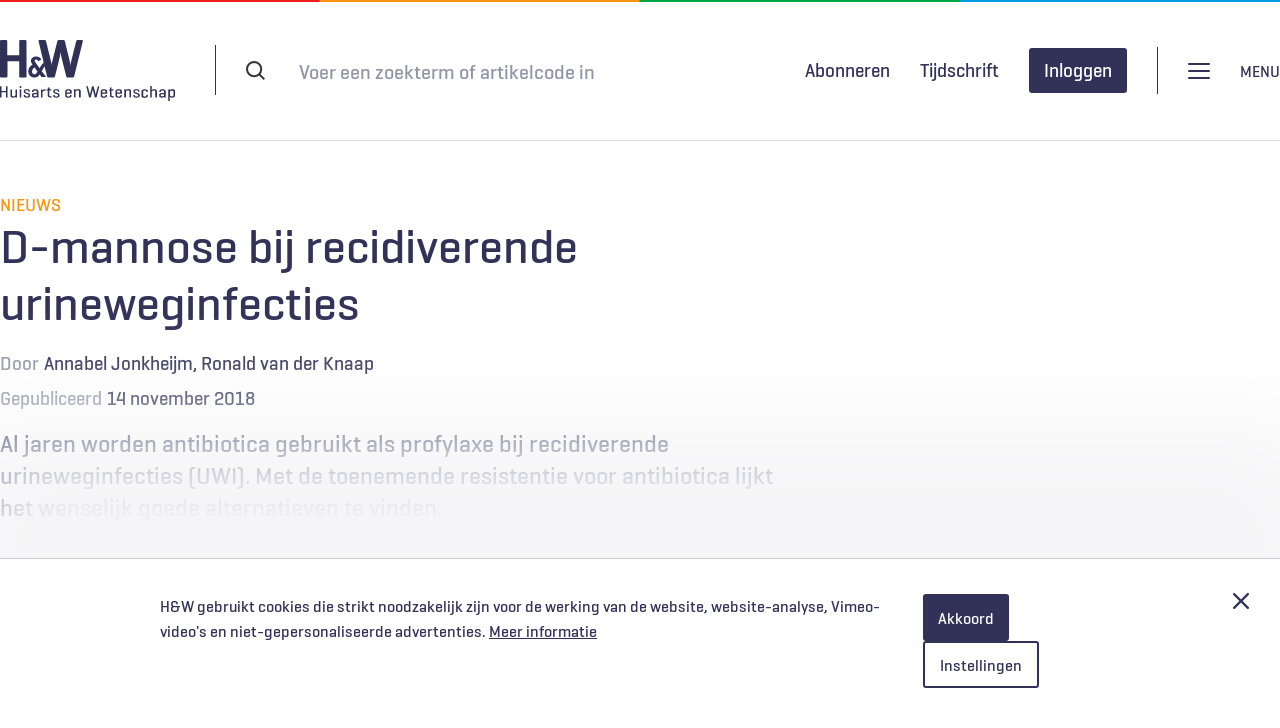

--- FILE ---
content_type: image/svg+xml
request_url: https://www.henw.org/themes/henw/images/icon-arrow-up-white.svg
body_size: 227
content:
<svg id="Layer_1" xmlns="http://www.w3.org/2000/svg" width="11.4" height="7.1" viewBox="0 0 11.4 7.1"><style>.st0{fill:none;stroke:#fff;stroke-width:2}</style><g id="Archief"><g id="Archief-Desktop" transform="translate(-1293 -211)"><g id="Group-4" transform="translate(1156 193)"><path id="Page-1-Copy-3" class="st0" d="M147.7 24.4l-5-5-5 5"/></g></g></g></svg>